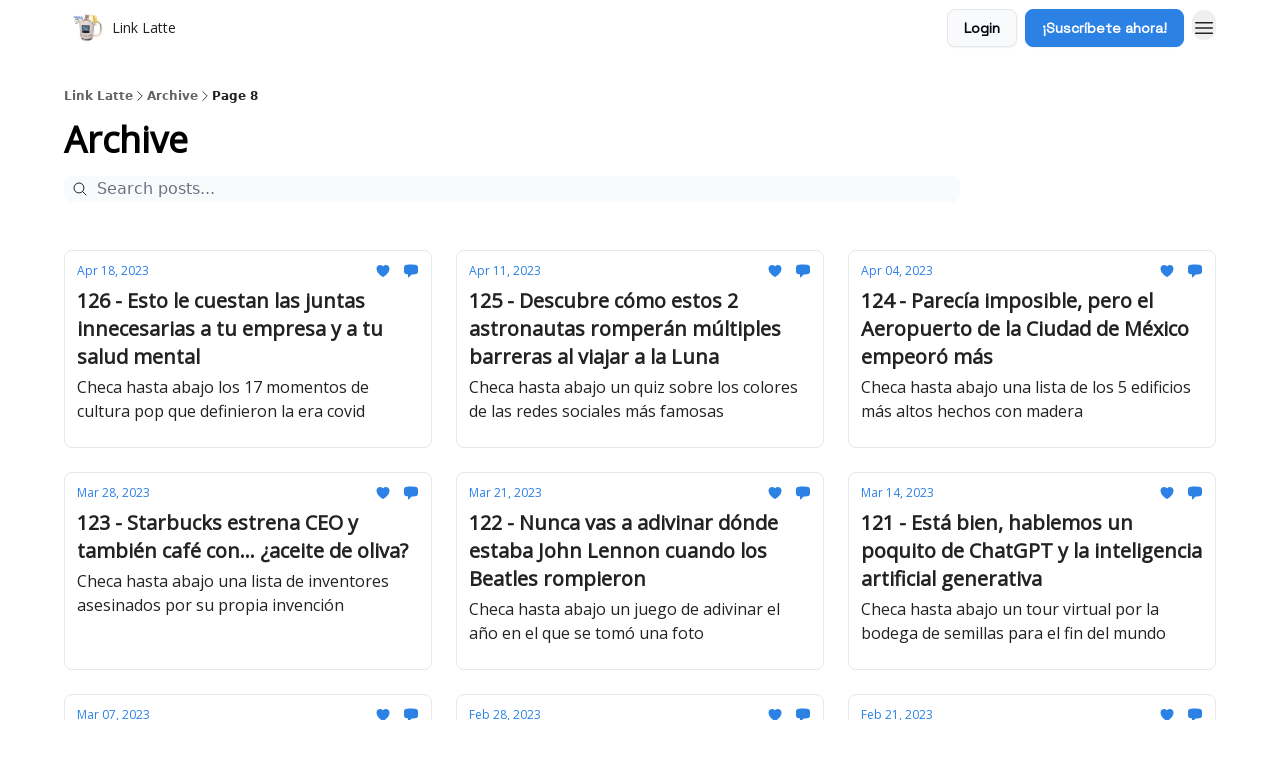

--- FILE ---
content_type: application/javascript; charset=UTF-8
request_url: https://linklatte.beehiiv.com/assets/index-BBzaG9bH.js
body_size: 23377
content:

!function(){try{var e="undefined"!=typeof window?window:"undefined"!=typeof global?global:"undefined"!=typeof globalThis?globalThis:"undefined"!=typeof self?self:{},n=(new e.Error).stack;n&&(e._sentryDebugIds=e._sentryDebugIds||{},e._sentryDebugIds[n]="24261ab6-4c7b-5262-b430-8c5bfd128abd")}catch(e){}}();
function Jr(e,t){for(var r=0;r<t.length;r++){const n=t[r];if(typeof n!="string"&&!Array.isArray(n)){for(const a in n)if(a!=="default"&&!(a in e)){const s=Object.getOwnPropertyDescriptor(n,a);s&&Object.defineProperty(e,a,s.get?s:{enumerable:!0,get:()=>n[a]})}}}return Object.freeze(Object.defineProperty(e,Symbol.toStringTag,{value:"Module"}))}var ma=typeof globalThis<"u"?globalThis:typeof window<"u"?window:typeof global<"u"?global:typeof self<"u"?self:{};function Gr(e){return e&&e.__esModule&&Object.prototype.hasOwnProperty.call(e,"default")?e.default:e}function va(e){if(e.__esModule)return e;var t=e.default;if(typeof t=="function"){var r=function n(){return this instanceof n?Reflect.construct(t,arguments,this.constructor):t.apply(this,arguments)};r.prototype=t.prototype}else r={};return Object.defineProperty(r,"__esModule",{value:!0}),Object.keys(e).forEach(function(n){var a=Object.getOwnPropertyDescriptor(e,n);Object.defineProperty(r,n,a.get?a:{enumerable:!0,get:function(){return e[n]}})}),r}var Pt={exports:{}},A={};/**
 * @license React
 * react.production.js
 *
 * Copyright (c) Meta Platforms, Inc. and affiliates.
 *
 * This source code is licensed under the MIT license found in the
 * LICENSE file in the root directory of this source tree.
 */var Qt;function Xr(){if(Qt)return A;Qt=1;var e=Symbol.for("react.transitional.element"),t=Symbol.for("react.portal"),r=Symbol.for("react.fragment"),n=Symbol.for("react.strict_mode"),a=Symbol.for("react.profiler"),s=Symbol.for("react.consumer"),i=Symbol.for("react.context"),h=Symbol.for("react.forward_ref"),c=Symbol.for("react.suspense"),m=Symbol.for("react.memo"),v=Symbol.for("react.lazy"),p=Symbol.for("react.activity"),b=Symbol.iterator;function R(l){return l===null||typeof l!="object"?null:(l=b&&l[b]||l["@@iterator"],typeof l=="function"?l:null)}var M={isMounted:function(){return!1},enqueueForceUpdate:function(){},enqueueReplaceState:function(){},enqueueSetState:function(){}},x=Object.assign,O={};function k(l,y,L){this.props=l,this.context=y,this.refs=O,this.updater=L||M}k.prototype.isReactComponent={},k.prototype.setState=function(l,y){if(typeof l!="object"&&typeof l!="function"&&l!=null)throw Error("takes an object of state variables to update or a function which returns an object of state variables.");this.updater.enqueueSetState(this,l,y,"setState")},k.prototype.forceUpdate=function(l){this.updater.enqueueForceUpdate(this,l,"forceUpdate")};function I(){}I.prototype=k.prototype;function Q(l,y,L){this.props=l,this.context=y,this.refs=O,this.updater=L||M}var ie=Q.prototype=new I;ie.constructor=Q,x(ie,k.prototype),ie.isPureReactComponent=!0;var ne=Array.isArray;function Ee(){}var d={H:null,A:null,T:null,S:null},Y=Object.prototype.hasOwnProperty;function Z(l,y,L){var T=L.ref;return{$$typeof:e,type:l,key:y,ref:T!==void 0?T:null,props:L}}function V(l,y){return Z(l.type,y,l.props)}function ae(l){return typeof l=="object"&&l!==null&&l.$$typeof===e}function ce(l){var y={"=":"=0",":":"=2"};return"$"+l.replace(/[=:]/g,function(L){return y[L]})}var de=/\/+/g;function ye(l,y){return typeof l=="object"&&l!==null&&l.key!=null?ce(""+l.key):y.toString(36)}function Re(l){switch(l.status){case"fulfilled":return l.value;case"rejected":throw l.reason;default:switch(typeof l.status=="string"?l.then(Ee,Ee):(l.status="pending",l.then(function(y){l.status==="pending"&&(l.status="fulfilled",l.value=y)},function(y){l.status==="pending"&&(l.status="rejected",l.reason=y)})),l.status){case"fulfilled":return l.value;case"rejected":throw l.reason}}throw l}function ve(l,y,L,T,U){var H=typeof l;(H==="undefined"||H==="boolean")&&(l=null);var z=!1;if(l===null)z=!0;else switch(H){case"bigint":case"string":case"number":z=!0;break;case"object":switch(l.$$typeof){case e:case t:z=!0;break;case v:return z=l._init,ve(z(l._payload),y,L,T,U)}}if(z)return U=U(l),z=T===""?"."+ye(l,0):T,ne(U)?(L="",z!=null&&(L=z.replace(de,"$&/")+"/"),ve(U,y,L,"",function(yt){return yt})):U!=null&&(ae(U)&&(U=V(U,L+(U.key==null||l&&l.key===U.key?"":(""+U.key).replace(de,"$&/")+"/")+z)),y.push(U)),1;z=0;var se=T===""?".":T+":";if(ne(l))for(var le=0;le<l.length;le++)T=l[le],H=se+ye(T,le),z+=ve(T,y,L,H,U);else if(le=R(l),typeof le=="function")for(l=le.call(l),le=0;!(T=l.next()).done;)T=T.value,H=se+ye(T,le++),z+=ve(T,y,L,H,U);else if(H==="object"){if(typeof l.then=="function")return ve(Re(l),y,L,T,U);throw y=String(l),Error("Objects are not valid as a React child (found: "+(y==="[object Object]"?"object with keys {"+Object.keys(l).join(", ")+"}":y)+"). If you meant to render a collection of children, use an array instead.")}return z}function we(l,y,L){if(l==null)return l;var T=[],U=0;return ve(l,T,"","",function(H){return y.call(L,H,U++)}),T}function ee(l){if(l._status===-1){var y=l._result;y=y(),y.then(function(L){(l._status===0||l._status===-1)&&(l._status=1,l._result=L)},function(L){(l._status===0||l._status===-1)&&(l._status=2,l._result=L)}),l._status===-1&&(l._status=0,l._result=y)}if(l._status===1)return l._result.default;throw l._result}var je=typeof reportError=="function"?reportError:function(l){if(typeof window=="object"&&typeof window.ErrorEvent=="function"){var y=new window.ErrorEvent("error",{bubbles:!0,cancelable:!0,message:typeof l=="object"&&l!==null&&typeof l.message=="string"?String(l.message):String(l),error:l});if(!window.dispatchEvent(y))return}else if(typeof process=="object"&&typeof process.emit=="function"){process.emit("uncaughtException",l);return}console.error(l)},Oe={map:we,forEach:function(l,y,L){we(l,function(){y.apply(this,arguments)},L)},count:function(l){var y=0;return we(l,function(){y++}),y},toArray:function(l){return we(l,function(y){return y})||[]},only:function(l){if(!ae(l))throw Error("React.Children.only expected to receive a single React element child.");return l}};return A.Activity=p,A.Children=Oe,A.Component=k,A.Fragment=r,A.Profiler=a,A.PureComponent=Q,A.StrictMode=n,A.Suspense=c,A.__CLIENT_INTERNALS_DO_NOT_USE_OR_WARN_USERS_THEY_CANNOT_UPGRADE=d,A.__COMPILER_RUNTIME={__proto__:null,c:function(l){return d.H.useMemoCache(l)}},A.cache=function(l){return function(){return l.apply(null,arguments)}},A.cacheSignal=function(){return null},A.cloneElement=function(l,y,L){if(l==null)throw Error("The argument must be a React element, but you passed "+l+".");var T=x({},l.props),U=l.key;if(y!=null)for(H in y.key!==void 0&&(U=""+y.key),y)!Y.call(y,H)||H==="key"||H==="__self"||H==="__source"||H==="ref"&&y.ref===void 0||(T[H]=y[H]);var H=arguments.length-2;if(H===1)T.children=L;else if(1<H){for(var z=Array(H),se=0;se<H;se++)z[se]=arguments[se+2];T.children=z}return Z(l.type,U,T)},A.createContext=function(l){return l={$$typeof:i,_currentValue:l,_currentValue2:l,_threadCount:0,Provider:null,Consumer:null},l.Provider=l,l.Consumer={$$typeof:s,_context:l},l},A.createElement=function(l,y,L){var T,U={},H=null;if(y!=null)for(T in y.key!==void 0&&(H=""+y.key),y)Y.call(y,T)&&T!=="key"&&T!=="__self"&&T!=="__source"&&(U[T]=y[T]);var z=arguments.length-2;if(z===1)U.children=L;else if(1<z){for(var se=Array(z),le=0;le<z;le++)se[le]=arguments[le+2];U.children=se}if(l&&l.defaultProps)for(T in z=l.defaultProps,z)U[T]===void 0&&(U[T]=z[T]);return Z(l,H,U)},A.createRef=function(){return{current:null}},A.forwardRef=function(l){return{$$typeof:h,render:l}},A.isValidElement=ae,A.lazy=function(l){return{$$typeof:v,_payload:{_status:-1,_result:l},_init:ee}},A.memo=function(l,y){return{$$typeof:m,type:l,compare:y===void 0?null:y}},A.startTransition=function(l){var y=d.T,L={};d.T=L;try{var T=l(),U=d.S;U!==null&&U(L,T),typeof T=="object"&&T!==null&&typeof T.then=="function"&&T.then(Ee,je)}catch(H){je(H)}finally{y!==null&&L.types!==null&&(y.types=L.types),d.T=y}},A.unstable_useCacheRefresh=function(){return d.H.useCacheRefresh()},A.use=function(l){return d.H.use(l)},A.useActionState=function(l,y,L){return d.H.useActionState(l,y,L)},A.useCallback=function(l,y){return d.H.useCallback(l,y)},A.useContext=function(l){return d.H.useContext(l)},A.useDebugValue=function(){},A.useDeferredValue=function(l,y){return d.H.useDeferredValue(l,y)},A.useEffect=function(l,y){return d.H.useEffect(l,y)},A.useEffectEvent=function(l){return d.H.useEffectEvent(l)},A.useId=function(){return d.H.useId()},A.useImperativeHandle=function(l,y,L){return d.H.useImperativeHandle(l,y,L)},A.useInsertionEffect=function(l,y){return d.H.useInsertionEffect(l,y)},A.useLayoutEffect=function(l,y){return d.H.useLayoutEffect(l,y)},A.useMemo=function(l,y){return d.H.useMemo(l,y)},A.useOptimistic=function(l,y){return d.H.useOptimistic(l,y)},A.useReducer=function(l,y,L){return d.H.useReducer(l,y,L)},A.useRef=function(l){return d.H.useRef(l)},A.useState=function(l){return d.H.useState(l)},A.useSyncExternalStore=function(l,y,L){return d.H.useSyncExternalStore(l,y,L)},A.useTransition=function(){return d.H.useTransition()},A.version="19.2.0",A}var Zt;function qr(){return Zt||(Zt=1,Pt.exports=Xr()),Pt.exports}var w=qr();const Qr=Gr(w),ga=Jr({__proto__:null,default:Qr},[w]);/**
 * @remix-run/router v1.23.2
 *
 * Copyright (c) Remix Software Inc.
 *
 * This source code is licensed under the MIT license found in the
 * LICENSE.md file in the root directory of this source tree.
 *
 * @license MIT
 */function G(){return G=Object.assign?Object.assign.bind():function(e){for(var t=1;t<arguments.length;t++){var r=arguments[t];for(var n in r)Object.prototype.hasOwnProperty.call(r,n)&&(e[n]=r[n])}return e},G.apply(this,arguments)}var re;(function(e){e.Pop="POP",e.Push="PUSH",e.Replace="REPLACE"})(re||(re={}));const er="popstate";function ya(e){e===void 0&&(e={});function t(n,a){let{pathname:s,search:i,hash:h}=n.location;return tt("",{pathname:s,search:i,hash:h},a.state&&a.state.usr||null,a.state&&a.state.key||"default")}function r(n,a){return typeof a=="string"?a:nt(a)}return en(t,r,null,e)}function F(e,t){if(e===!1||e===null||typeof e>"u")throw new Error(t)}function Be(e,t){if(!e){typeof console<"u"&&console.warn(t);try{throw new Error(t)}catch{}}}function Zr(){return Math.random().toString(36).substr(2,8)}function tr(e,t){return{usr:e.state,key:e.key,idx:t}}function tt(e,t,r,n){return r===void 0&&(r=null),G({pathname:typeof e=="string"?e:e.pathname,search:"",hash:""},typeof t=="string"?Te(t):t,{state:r,key:t&&t.key||n||Zr()})}function nt(e){let{pathname:t="/",search:r="",hash:n=""}=e;return r&&r!=="?"&&(t+=r.charAt(0)==="?"?r:"?"+r),n&&n!=="#"&&(t+=n.charAt(0)==="#"?n:"#"+n),t}function Te(e){let t={};if(e){let r=e.indexOf("#");r>=0&&(t.hash=e.substr(r),e=e.substr(0,r));let n=e.indexOf("?");n>=0&&(t.search=e.substr(n),e=e.substr(0,n)),e&&(t.pathname=e)}return t}function en(e,t,r,n){n===void 0&&(n={});let{window:a=document.defaultView,v5Compat:s=!1}=n,i=a.history,h=re.Pop,c=null,m=v();m==null&&(m=0,i.replaceState(G({},i.state,{idx:m}),""));function v(){return(i.state||{idx:null}).idx}function p(){h=re.Pop;let O=v(),k=O==null?null:O-m;m=O,c&&c({action:h,location:x.location,delta:k})}function b(O,k){h=re.Push;let I=tt(x.location,O,k);m=v()+1;let Q=tr(I,m),ie=x.createHref(I);try{i.pushState(Q,"",ie)}catch(ne){if(ne instanceof DOMException&&ne.name==="DataCloneError")throw ne;a.location.assign(ie)}s&&c&&c({action:h,location:x.location,delta:1})}function R(O,k){h=re.Replace;let I=tt(x.location,O,k);m=v();let Q=tr(I,m),ie=x.createHref(I);i.replaceState(Q,"",ie),s&&c&&c({action:h,location:x.location,delta:0})}function M(O){let k=a.location.origin!=="null"?a.location.origin:a.location.href,I=typeof O=="string"?O:nt(O);return I=I.replace(/ $/,"%20"),F(k,"No window.location.(origin|href) available to create URL for href: "+I),new URL(I,k)}let x={get action(){return h},get location(){return e(a,i)},listen(O){if(c)throw new Error("A history only accepts one active listener");return a.addEventListener(er,p),c=O,()=>{a.removeEventListener(er,p),c=null}},createHref(O){return t(a,O)},createURL:M,encodeLocation(O){let k=M(O);return{pathname:k.pathname,search:k.search,hash:k.hash}},push:b,replace:R,go(O){return i.go(O)}};return x}var K;(function(e){e.data="data",e.deferred="deferred",e.redirect="redirect",e.error="error"})(K||(K={}));const tn=new Set(["lazy","caseSensitive","path","id","index","children"]);function rn(e){return e.index===!0}function mt(e,t,r,n){return r===void 0&&(r=[]),n===void 0&&(n={}),e.map((a,s)=>{let i=[...r,String(s)],h=typeof a.id=="string"?a.id:i.join("-");if(F(a.index!==!0||!a.children,"Cannot specify children on an index route"),F(!n[h],'Found a route id collision on id "'+h+`".  Route id's must be globally unique within Data Router usages`),rn(a)){let c=G({},a,t(a),{id:h});return n[h]=c,c}else{let c=G({},a,t(a),{id:h,children:void 0});return n[h]=c,a.children&&(c.children=mt(a.children,t,i,n)),c}})}function Ne(e,t,r){return r===void 0&&(r="/"),pt(e,t,r,!1)}function pt(e,t,r,n){let a=typeof t=="string"?Te(t):t,s=at(a.pathname||"/",r);if(s==null)return null;let i=Er(e);nn(i);let h=null;for(let c=0;h==null&&c<i.length;++c){let m=mn(s);h=hn(i[c],m,n)}return h}function br(e,t){let{route:r,pathname:n,params:a}=e;return{id:r.id,pathname:n,params:a,data:t[r.id],handle:r.handle}}function Er(e,t,r,n){t===void 0&&(t=[]),r===void 0&&(r=[]),n===void 0&&(n="");let a=(s,i,h)=>{let c={relativePath:h===void 0?s.path||"":h,caseSensitive:s.caseSensitive===!0,childrenIndex:i,route:s};c.relativePath.startsWith("/")&&(F(c.relativePath.startsWith(n),'Absolute route path "'+c.relativePath+'" nested under path '+('"'+n+'" is not valid. An absolute child route path ')+"must start with the combined path of all its parent routes."),c.relativePath=c.relativePath.slice(n.length));let m=xe([n,c.relativePath]),v=r.concat(c);s.children&&s.children.length>0&&(F(s.index!==!0,"Index routes must not have child routes. Please remove "+('all child routes from route path "'+m+'".')),Er(s.children,t,v,m)),!(s.path==null&&!s.index)&&t.push({path:m,score:dn(m,s.index),routesMeta:v})};return e.forEach((s,i)=>{var h;if(s.path===""||!((h=s.path)!=null&&h.includes("?")))a(s,i);else for(let c of Rr(s.path))a(s,i,c)}),t}function Rr(e){let t=e.split("/");if(t.length===0)return[];let[r,...n]=t,a=r.endsWith("?"),s=r.replace(/\?$/,"");if(n.length===0)return a?[s,""]:[s];let i=Rr(n.join("/")),h=[];return h.push(...i.map(c=>c===""?s:[s,c].join("/"))),a&&h.push(...i),h.map(c=>e.startsWith("/")&&c===""?"/":c)}function nn(e){e.sort((t,r)=>t.score!==r.score?r.score-t.score:fn(t.routesMeta.map(n=>n.childrenIndex),r.routesMeta.map(n=>n.childrenIndex)))}const an=/^:[\w-]+$/,on=3,ln=2,sn=1,un=10,cn=-2,rr=e=>e==="*";function dn(e,t){let r=e.split("/"),n=r.length;return r.some(rr)&&(n+=cn),t&&(n+=ln),r.filter(a=>!rr(a)).reduce((a,s)=>a+(an.test(s)?on:s===""?sn:un),n)}function fn(e,t){return e.length===t.length&&e.slice(0,-1).every((n,a)=>n===t[a])?e[e.length-1]-t[t.length-1]:0}function hn(e,t,r){r===void 0&&(r=!1);let{routesMeta:n}=e,a={},s="/",i=[];for(let h=0;h<n.length;++h){let c=n[h],m=h===n.length-1,v=s==="/"?t:t.slice(s.length)||"/",p=nr({path:c.relativePath,caseSensitive:c.caseSensitive,end:m},v),b=c.route;if(!p&&m&&r&&!n[n.length-1].route.index&&(p=nr({path:c.relativePath,caseSensitive:c.caseSensitive,end:!1},v)),!p)return null;Object.assign(a,p.params),i.push({params:a,pathname:xe([s,p.pathname]),pathnameBase:bn(xe([s,p.pathnameBase])),route:b}),p.pathnameBase!=="/"&&(s=xe([s,p.pathnameBase]))}return i}function nr(e,t){typeof e=="string"&&(e={path:e,caseSensitive:!1,end:!0});let[r,n]=pn(e.path,e.caseSensitive,e.end),a=t.match(r);if(!a)return null;let s=a[0],i=s.replace(/(.)\/+$/,"$1"),h=a.slice(1);return{params:n.reduce((m,v,p)=>{let{paramName:b,isOptional:R}=v;if(b==="*"){let x=h[p]||"";i=s.slice(0,s.length-x.length).replace(/(.)\/+$/,"$1")}const M=h[p];return R&&!M?m[b]=void 0:m[b]=(M||"").replace(/%2F/g,"/"),m},{}),pathname:s,pathnameBase:i,pattern:e}}function pn(e,t,r){t===void 0&&(t=!1),r===void 0&&(r=!0),Be(e==="*"||!e.endsWith("*")||e.endsWith("/*"),'Route path "'+e+'" will be treated as if it were '+('"'+e.replace(/\*$/,"/*")+'" because the `*` character must ')+"always follow a `/` in the pattern. To get rid of this warning, "+('please change the route path to "'+e.replace(/\*$/,"/*")+'".'));let n=[],a="^"+e.replace(/\/*\*?$/,"").replace(/^\/*/,"/").replace(/[\\.*+^${}|()[\]]/g,"\\$&").replace(/\/:([\w-]+)(\?)?/g,(i,h,c)=>(n.push({paramName:h,isOptional:c!=null}),c?"/?([^\\/]+)?":"/([^\\/]+)"));return e.endsWith("*")?(n.push({paramName:"*"}),a+=e==="*"||e==="/*"?"(.*)$":"(?:\\/(.+)|\\/*)$"):r?a+="\\/*$":e!==""&&e!=="/"&&(a+="(?:(?=\\/|$))"),[new RegExp(a,t?void 0:"i"),n]}function mn(e){try{return e.split("/").map(t=>decodeURIComponent(t).replace(/\//g,"%2F")).join("/")}catch(t){return Be(!1,'The URL path "'+e+'" could not be decoded because it is is a malformed URL segment. This is probably due to a bad percent '+("encoding ("+t+").")),e}}function at(e,t){if(t==="/")return e;if(!e.toLowerCase().startsWith(t.toLowerCase()))return null;let r=t.endsWith("/")?t.length-1:t.length,n=e.charAt(r);return n&&n!=="/"?null:e.slice(r)||"/"}const vn=/^(?:[a-z][a-z0-9+.-]*:|\/\/)/i,gn=e=>vn.test(e);function yn(e,t){t===void 0&&(t="/");let{pathname:r,search:n="",hash:a=""}=typeof e=="string"?Te(e):e,s;if(r)if(gn(r))s=r;else{if(r.includes("//")){let i=r;r=r.replace(/\/\/+/g,"/"),Be(!1,"Pathnames cannot have embedded double slashes - normalizing "+(i+" -> "+r))}r.startsWith("/")?s=ar(r.substring(1),"/"):s=ar(r,t)}else s=t;return{pathname:s,search:En(n),hash:Rn(a)}}function ar(e,t){let r=t.replace(/\/+$/,"").split("/");return e.split("/").forEach(a=>{a===".."?r.length>1&&r.pop():a!=="."&&r.push(a)}),r.length>1?r.join("/"):"/"}function Dt(e,t,r,n){return"Cannot include a '"+e+"' character in a manually specified "+("`to."+t+"` field ["+JSON.stringify(n)+"].  Please separate it out to the ")+("`to."+r+"` field. Alternatively you may provide the full path as ")+'a string in <Link to="..."> and the router will parse it for you.'}function wr(e){return e.filter((t,r)=>r===0||t.route.path&&t.route.path.length>0)}function jt(e,t){let r=wr(e);return t?r.map((n,a)=>a===r.length-1?n.pathname:n.pathnameBase):r.map(n=>n.pathnameBase)}function Ot(e,t,r,n){n===void 0&&(n=!1);let a;typeof e=="string"?a=Te(e):(a=G({},e),F(!a.pathname||!a.pathname.includes("?"),Dt("?","pathname","search",a)),F(!a.pathname||!a.pathname.includes("#"),Dt("#","pathname","hash",a)),F(!a.search||!a.search.includes("#"),Dt("#","search","hash",a)));let s=e===""||a.pathname==="",i=s?"/":a.pathname,h;if(i==null)h=r;else{let p=t.length-1;if(!n&&i.startsWith("..")){let b=i.split("/");for(;b[0]==="..";)b.shift(),p-=1;a.pathname=b.join("/")}h=p>=0?t[p]:"/"}let c=yn(a,h),m=i&&i!=="/"&&i.endsWith("/"),v=(s||i===".")&&r.endsWith("/");return!c.pathname.endsWith("/")&&(m||v)&&(c.pathname+="/"),c}const xe=e=>e.join("/").replace(/\/\/+/g,"/"),bn=e=>e.replace(/\/+$/,"").replace(/^\/*/,"/"),En=e=>!e||e==="?"?"":e.startsWith("?")?e:"?"+e,Rn=e=>!e||e==="#"?"":e.startsWith("#")?e:"#"+e;class wn{constructor(t,r){this.type="DataWithResponseInit",this.data=t,this.init=r||null}}function ba(e,t){return new wn(e,typeof t=="number"?{status:t}:t)}class _t extends Error{}class Ea{constructor(t,r){this.pendingKeysSet=new Set,this.subscribers=new Set,this.deferredKeys=[],F(t&&typeof t=="object"&&!Array.isArray(t),"defer() only accepts plain objects");let n;this.abortPromise=new Promise((s,i)=>n=i),this.controller=new AbortController;let a=()=>n(new _t("Deferred data aborted"));this.unlistenAbortSignal=()=>this.controller.signal.removeEventListener("abort",a),this.controller.signal.addEventListener("abort",a),this.data=Object.entries(t).reduce((s,i)=>{let[h,c]=i;return Object.assign(s,{[h]:this.trackPromise(h,c)})},{}),this.done&&this.unlistenAbortSignal(),this.init=r}trackPromise(t,r){if(!(r instanceof Promise))return r;this.deferredKeys.push(t),this.pendingKeysSet.add(t);let n=Promise.race([r,this.abortPromise]).then(a=>this.onSettle(n,t,void 0,a),a=>this.onSettle(n,t,a));return n.catch(()=>{}),Object.defineProperty(n,"_tracked",{get:()=>!0}),n}onSettle(t,r,n,a){if(this.controller.signal.aborted&&n instanceof _t)return this.unlistenAbortSignal(),Object.defineProperty(t,"_error",{get:()=>n}),Promise.reject(n);if(this.pendingKeysSet.delete(r),this.done&&this.unlistenAbortSignal(),n===void 0&&a===void 0){let s=new Error('Deferred data for key "'+r+'" resolved/rejected with `undefined`, you must resolve/reject with a value or `null`.');return Object.defineProperty(t,"_error",{get:()=>s}),this.emit(!1,r),Promise.reject(s)}return a===void 0?(Object.defineProperty(t,"_error",{get:()=>n}),this.emit(!1,r),Promise.reject(n)):(Object.defineProperty(t,"_data",{get:()=>a}),this.emit(!1,r),a)}emit(t,r){this.subscribers.forEach(n=>n(t,r))}subscribe(t){return this.subscribers.add(t),()=>this.subscribers.delete(t)}cancel(){this.controller.abort(),this.pendingKeysSet.forEach((t,r)=>this.pendingKeysSet.delete(r)),this.emit(!0)}async resolveData(t){let r=!1;if(!this.done){let n=()=>this.cancel();t.addEventListener("abort",n),r=await new Promise(a=>{this.subscribe(s=>{t.removeEventListener("abort",n),(s||this.done)&&a(s)})})}return r}get done(){return this.pendingKeysSet.size===0}get unwrappedData(){return F(this.data!==null&&this.done,"Can only unwrap data on initialized and settled deferreds"),Object.entries(this.data).reduce((t,r)=>{let[n,a]=r;return Object.assign(t,{[n]:Dn(a)})},{})}get pendingKeys(){return Array.from(this.pendingKeysSet)}}function Pn(e){return e instanceof Promise&&e._tracked===!0}function Dn(e){if(!Pn(e))return e;if(e._error)throw e._error;return e._data}const Ra=function(t,r){r===void 0&&(r=302);let n=r;typeof n=="number"?n={status:n}:typeof n.status>"u"&&(n.status=302);let a=new Headers(n.headers);return a.set("Location",t),new Response(null,G({},n,{headers:a}))};class Ct{constructor(t,r,n,a){a===void 0&&(a=!1),this.status=t,this.statusText=r||"",this.internal=a,n instanceof Error?(this.data=n.toString(),this.error=n):this.data=n}}function rt(e){return e!=null&&typeof e.status=="number"&&typeof e.statusText=="string"&&typeof e.internal=="boolean"&&"data"in e}const Pr=["post","put","patch","delete"],xn=new Set(Pr),Sn=["get",...Pr],_n=new Set(Sn),Cn=new Set([301,302,303,307,308]),Mn=new Set([307,308]),xt={state:"idle",location:void 0,formMethod:void 0,formAction:void 0,formEncType:void 0,formData:void 0,json:void 0,text:void 0},Ln={state:"idle",data:void 0,formMethod:void 0,formAction:void 0,formEncType:void 0,formData:void 0,json:void 0,text:void 0},Qe={state:"unblocked",proceed:void 0,reset:void 0,location:void 0},At=/^(?:[a-z][a-z0-9+.-]*:|\/\/)/i,Tn=e=>({hasErrorBoundary:!!e.hasErrorBoundary}),Dr="remix-router-transitions";function wa(e){const t=e.window?e.window:typeof window<"u"?window:void 0,r=typeof t<"u"&&typeof t.document<"u"&&typeof t.document.createElement<"u",n=!r;F(e.routes.length>0,"You must provide a non-empty routes array to createRouter");let a;if(e.mapRouteProperties)a=e.mapRouteProperties;else if(e.detectErrorBoundary){let o=e.detectErrorBoundary;a=u=>({hasErrorBoundary:o(u)})}else a=Tn;let s={},i=mt(e.routes,a,void 0,s),h,c=e.basename||"/",m=e.dataStrategy||Un,v=e.patchRoutesOnNavigation,p=G({v7_fetcherPersist:!1,v7_normalizeFormMethod:!1,v7_partialHydration:!1,v7_prependBasename:!1,v7_relativeSplatPath:!1,v7_skipActionErrorRevalidation:!1},e.future),b=null,R=new Set,M=null,x=null,O=null,k=e.hydrationData!=null,I=Ne(i,e.history.location,c),Q=!1,ie=null;if(I==null&&!v){let o=fe(404,{pathname:e.history.location.pathname}),{matches:u,route:f}=mr(i);I=u,ie={[f.id]:o}}I&&!e.hydrationData&&ut(I,i,e.history.location.pathname).active&&(I=null);let ne;if(I)if(I.some(o=>o.route.lazy))ne=!1;else if(!I.some(o=>o.route.loader))ne=!0;else if(p.v7_partialHydration){let o=e.hydrationData?e.hydrationData.loaderData:null,u=e.hydrationData?e.hydrationData.errors:null;if(u){let f=I.findIndex(g=>u[g.route.id]!==void 0);ne=I.slice(0,f+1).every(g=>!Lt(g.route,o,u))}else ne=I.every(f=>!Lt(f.route,o,u))}else ne=e.hydrationData!=null;else if(ne=!1,I=[],p.v7_partialHydration){let o=ut(null,i,e.history.location.pathname);o.active&&o.matches&&(Q=!0,I=o.matches)}let Ee,d={historyAction:e.history.action,location:e.history.location,matches:I,initialized:ne,navigation:xt,restoreScrollPosition:e.hydrationData!=null?!1:null,preventScrollReset:!1,revalidation:"idle",loaderData:e.hydrationData&&e.hydrationData.loaderData||{},actionData:e.hydrationData&&e.hydrationData.actionData||null,errors:e.hydrationData&&e.hydrationData.errors||ie,fetchers:new Map,blockers:new Map},Y=re.Pop,Z=!1,V,ae=!1,ce=new Map,de=null,ye=!1,Re=!1,ve=[],we=new Set,ee=new Map,je=0,Oe=-1,l=new Map,y=new Set,L=new Map,T=new Map,U=new Set,H=new Map,z=new Map,se;function le(){if(b=e.history.listen(o=>{let{action:u,location:f,delta:g}=o;if(se){se(),se=void 0;return}Be(z.size===0||g!=null,"You are trying to use a blocker on a POP navigation to a location that was not created by @remix-run/router. This will fail silently in production. This can happen if you are navigating outside the router via `window.history.pushState`/`window.location.hash` instead of using router navigation APIs.  This can also happen if you are using createHashRouter and the user manually changes the URL.");let E=Jt({currentLocation:d.location,nextLocation:f,historyAction:u});if(E&&g!=null){let C=new Promise(j=>{se=j});e.history.go(g*-1),st(E,{state:"blocked",location:f,proceed(){st(E,{state:"proceeding",proceed:void 0,reset:void 0,location:f}),C.then(()=>e.history.go(g))},reset(){let j=new Map(d.blockers);j.set(E,Qe),ue({blockers:j})}});return}return Ae(u,f)}),r){Gn(t,ce);let o=()=>Xn(t,ce);t.addEventListener("pagehide",o),de=()=>t.removeEventListener("pagehide",o)}return d.initialized||Ae(re.Pop,d.location,{initialHydration:!0}),Ee}function yt(){b&&b(),de&&de(),R.clear(),V&&V.abort(),d.fetchers.forEach((o,u)=>lt(u)),d.blockers.forEach((o,u)=>Vt(u))}function Or(o){return R.add(o),()=>R.delete(o)}function ue(o,u){u===void 0&&(u={}),d=G({},d,o);let f=[],g=[];p.v7_fetcherPersist&&d.fetchers.forEach((E,C)=>{E.state==="idle"&&(U.has(C)?g.push(C):f.push(C))}),U.forEach(E=>{!d.fetchers.has(E)&&!ee.has(E)&&g.push(E)}),[...R].forEach(E=>E(d,{deletedFetchers:g,viewTransitionOpts:u.viewTransitionOpts,flushSync:u.flushSync===!0})),p.v7_fetcherPersist?(f.forEach(E=>d.fetchers.delete(E)),g.forEach(E=>lt(E))):g.forEach(E=>U.delete(E))}function ze(o,u,f){var g,E;let{flushSync:C}=f===void 0?{}:f,j=d.actionData!=null&&d.navigation.formMethod!=null&&ge(d.navigation.formMethod)&&d.navigation.state==="loading"&&((g=o.state)==null?void 0:g._isRedirect)!==!0,D;u.actionData?Object.keys(u.actionData).length>0?D=u.actionData:D=null:j?D=d.actionData:D=null;let S=u.loaderData?hr(d.loaderData,u.loaderData,u.matches||[],u.errors):d.loaderData,P=d.blockers;P.size>0&&(P=new Map(P),P.forEach((B,oe)=>P.set(oe,Qe)));let _=Z===!0||d.navigation.formMethod!=null&&ge(d.navigation.formMethod)&&((E=o.state)==null?void 0:E._isRedirect)!==!0;h&&(i=h,h=void 0),ye||Y===re.Pop||(Y===re.Push?e.history.push(o,o.state):Y===re.Replace&&e.history.replace(o,o.state));let N;if(Y===re.Pop){let B=ce.get(d.location.pathname);B&&B.has(o.pathname)?N={currentLocation:d.location,nextLocation:o}:ce.has(o.pathname)&&(N={currentLocation:o,nextLocation:d.location})}else if(ae){let B=ce.get(d.location.pathname);B?B.add(o.pathname):(B=new Set([o.pathname]),ce.set(d.location.pathname,B)),N={currentLocation:d.location,nextLocation:o}}ue(G({},u,{actionData:D,loaderData:S,historyAction:Y,location:o,initialized:!0,navigation:xt,revalidation:"idle",restoreScrollPosition:Xt(o,u.matches||d.matches),preventScrollReset:_,blockers:P}),{viewTransitionOpts:N,flushSync:C===!0}),Y=re.Pop,Z=!1,ae=!1,ye=!1,Re=!1,ve=[]}async function Bt(o,u){if(typeof o=="number"){e.history.go(o);return}let f=Mt(d.location,d.matches,c,p.v7_prependBasename,o,p.v7_relativeSplatPath,u?.fromRouteId,u?.relative),{path:g,submission:E,error:C}=or(p.v7_normalizeFormMethod,!1,f,u),j=d.location,D=tt(d.location,g,u&&u.state);D=G({},D,e.history.encodeLocation(D));let S=u&&u.replace!=null?u.replace:void 0,P=re.Push;S===!0?P=re.Replace:S===!1||E!=null&&ge(E.formMethod)&&E.formAction===d.location.pathname+d.location.search&&(P=re.Replace);let _=u&&"preventScrollReset"in u?u.preventScrollReset===!0:void 0,N=(u&&u.flushSync)===!0,B=Jt({currentLocation:j,nextLocation:D,historyAction:P});if(B){st(B,{state:"blocked",location:D,proceed(){st(B,{state:"proceeding",proceed:void 0,reset:void 0,location:D}),Bt(o,u)},reset(){let oe=new Map(d.blockers);oe.set(B,Qe),ue({blockers:oe})}});return}return await Ae(P,D,{submission:E,pendingError:C,preventScrollReset:_,replace:u&&u.replace,enableViewTransition:u&&u.viewTransition,flushSync:N})}function Ar(){if(bt(),ue({revalidation:"loading"}),d.navigation.state!=="submitting"){if(d.navigation.state==="idle"){Ae(d.historyAction,d.location,{startUninterruptedRevalidation:!0});return}Ae(Y||d.historyAction,d.navigation.location,{overrideNavigation:d.navigation,enableViewTransition:ae===!0})}}async function Ae(o,u,f){V&&V.abort(),V=null,Y=o,ye=(f&&f.startUninterruptedRevalidation)===!0,Wr(d.location,d.matches),Z=(f&&f.preventScrollReset)===!0,ae=(f&&f.enableViewTransition)===!0;let g=h||i,E=f&&f.overrideNavigation,C=f!=null&&f.initialHydration&&d.matches&&d.matches.length>0&&!Q?d.matches:Ne(g,u,c),j=(f&&f.flushSync)===!0;if(C&&d.initialized&&!Re&&zn(d.location,u)&&!(f&&f.submission&&ge(f.submission.formMethod))){ze(u,{matches:C},{flushSync:j});return}let D=ut(C,g,u.pathname);if(D.active&&D.matches&&(C=D.matches),!C){let{error:J,notFoundMatches:W,route:X}=Et(u.pathname);ze(u,{matches:W,loaderData:{},errors:{[X.id]:J}},{flushSync:j});return}V=new AbortController;let S=Ke(e.history,u,V.signal,f&&f.submission),P;if(f&&f.pendingError)P=[Fe(C).route.id,{type:K.error,error:f.pendingError}];else if(f&&f.submission&&ge(f.submission.formMethod)){let J=await Ur(S,u,f.submission,C,D.active,{replace:f.replace,flushSync:j});if(J.shortCircuited)return;if(J.pendingActionResult){let[W,X]=J.pendingActionResult;if(he(X)&&rt(X.error)&&X.error.status===404){V=null,ze(u,{matches:J.matches,loaderData:{},errors:{[W]:X.error}});return}}C=J.matches||C,P=J.pendingActionResult,E=St(u,f.submission),j=!1,D.active=!1,S=Ke(e.history,S.url,S.signal)}let{shortCircuited:_,matches:N,loaderData:B,errors:oe}=await Ir(S,u,C,D.active,E,f&&f.submission,f&&f.fetcherSubmission,f&&f.replace,f&&f.initialHydration===!0,j,P);_||(V=null,ze(u,G({matches:N||C},pr(P),{loaderData:B,errors:oe})))}async function Ur(o,u,f,g,E,C){C===void 0&&(C={}),bt();let j=Vn(u,f);if(ue({navigation:j},{flushSync:C.flushSync===!0}),E){let P=await ct(g,u.pathname,o.signal);if(P.type==="aborted")return{shortCircuited:!0};if(P.type==="error"){let _=Fe(P.partialMatches).route.id;return{matches:P.partialMatches,pendingActionResult:[_,{type:K.error,error:P.error}]}}else if(P.matches)g=P.matches;else{let{notFoundMatches:_,error:N,route:B}=Et(u.pathname);return{matches:_,pendingActionResult:[B.id,{type:K.error,error:N}]}}}let D,S=et(g,u);if(!S.route.action&&!S.route.lazy)D={type:K.error,error:fe(405,{method:o.method,pathname:u.pathname,routeId:S.route.id})};else if(D=(await Je("action",d,o,[S],g,null))[S.route.id],o.signal.aborted)return{shortCircuited:!0};if(He(D)){let P;return C&&C.replace!=null?P=C.replace:P=cr(D.response.headers.get("Location"),new URL(o.url),c,e.history)===d.location.pathname+d.location.search,await Ue(o,D,!0,{submission:f,replace:P}),{shortCircuited:!0}}if(Le(D))throw fe(400,{type:"defer-action"});if(he(D)){let P=Fe(g,S.route.id);return(C&&C.replace)!==!0&&(Y=re.Push),{matches:g,pendingActionResult:[P.route.id,D]}}return{matches:g,pendingActionResult:[S.route.id,D]}}async function Ir(o,u,f,g,E,C,j,D,S,P,_){let N=E||St(u,C),B=C||j||gr(N),oe=!ye&&(!p.v7_partialHydration||!S);if(g){if(oe){let q=zt(_);ue(G({navigation:N},q!==void 0?{actionData:q}:{}),{flushSync:P})}let $=await ct(f,u.pathname,o.signal);if($.type==="aborted")return{shortCircuited:!0};if($.type==="error"){let q=Fe($.partialMatches).route.id;return{matches:$.partialMatches,loaderData:{},errors:{[q]:$.error}}}else if($.matches)f=$.matches;else{let{error:q,notFoundMatches:$e,route:qe}=Et(u.pathname);return{matches:$e,loaderData:{},errors:{[qe.id]:q}}}}let J=h||i,[W,X]=lr(e.history,d,f,B,u,p.v7_partialHydration&&S===!0,p.v7_skipActionErrorRevalidation,Re,ve,we,U,L,y,J,c,_);if(Rt($=>!(f&&f.some(q=>q.route.id===$))||W&&W.some(q=>q.route.id===$)),Oe=++je,W.length===0&&X.length===0){let $=Kt();return ze(u,G({matches:f,loaderData:{},errors:_&&he(_[1])?{[_[0]]:_[1].error}:null},pr(_),$?{fetchers:new Map(d.fetchers)}:{}),{flushSync:P}),{shortCircuited:!0}}if(oe){let $={};if(!g){$.navigation=N;let q=zt(_);q!==void 0&&($.actionData=q)}X.length>0&&($.fetchers=Nr(X)),ue($,{flushSync:P})}X.forEach($=>{Ce($.key),$.controller&&ee.set($.key,$.controller)});let ke=()=>X.forEach($=>Ce($.key));V&&V.signal.addEventListener("abort",ke);let{loaderResults:Ge,fetcherResults:De}=await kt(d,f,W,X,o);if(o.signal.aborted)return{shortCircuited:!0};V&&V.signal.removeEventListener("abort",ke),X.forEach($=>ee.delete($.key));let be=ht(Ge);if(be)return await Ue(o,be.result,!0,{replace:D}),{shortCircuited:!0};if(be=ht(De),be)return y.add(be.key),await Ue(o,be.result,!0,{replace:D}),{shortCircuited:!0};let{loaderData:wt,errors:Xe}=fr(d,f,Ge,_,X,De,H);H.forEach(($,q)=>{$.subscribe($e=>{($e||$.done)&&H.delete(q)})}),p.v7_partialHydration&&S&&d.errors&&(Xe=G({},d.errors,Xe));let Ie=Kt(),dt=Yt(Oe),ft=Ie||dt||X.length>0;return G({matches:f,loaderData:wt,errors:Xe},ft?{fetchers:new Map(d.fetchers)}:{})}function zt(o){if(o&&!he(o[1]))return{[o[0]]:o[1].data};if(d.actionData)return Object.keys(d.actionData).length===0?null:d.actionData}function Nr(o){return o.forEach(u=>{let f=d.fetchers.get(u.key),g=Ze(void 0,f?f.data:void 0);d.fetchers.set(u.key,g)}),new Map(d.fetchers)}function Fr(o,u,f,g){if(n)throw new Error("router.fetch() was called during the server render, but it shouldn't be. You are likely calling a useFetcher() method in the body of your component. Try moving it to a useEffect or a callback.");Ce(o);let E=(g&&g.flushSync)===!0,C=h||i,j=Mt(d.location,d.matches,c,p.v7_prependBasename,f,p.v7_relativeSplatPath,u,g?.relative),D=Ne(C,j,c),S=ut(D,C,j);if(S.active&&S.matches&&(D=S.matches),!D){Pe(o,u,fe(404,{pathname:j}),{flushSync:E});return}let{path:P,submission:_,error:N}=or(p.v7_normalizeFormMethod,!0,j,g);if(N){Pe(o,u,N,{flushSync:E});return}let B=et(D,P),oe=(g&&g.preventScrollReset)===!0;if(_&&ge(_.formMethod)){Hr(o,u,P,B,D,S.active,E,oe,_);return}L.set(o,{routeId:u,path:P}),Br(o,u,P,B,D,S.active,E,oe,_)}async function Hr(o,u,f,g,E,C,j,D,S){bt(),L.delete(o);function P(te){if(!te.route.action&&!te.route.lazy){let We=fe(405,{method:S.formMethod,pathname:f,routeId:u});return Pe(o,u,We,{flushSync:j}),!0}return!1}if(!C&&P(g))return;let _=d.fetchers.get(o);_e(o,Jn(S,_),{flushSync:j});let N=new AbortController,B=Ke(e.history,f,N.signal,S);if(C){let te=await ct(E,new URL(B.url).pathname,B.signal,o);if(te.type==="aborted")return;if(te.type==="error"){Pe(o,u,te.error,{flushSync:j});return}else if(te.matches){if(E=te.matches,g=et(E,f),P(g))return}else{Pe(o,u,fe(404,{pathname:f}),{flushSync:j});return}}ee.set(o,N);let oe=je,W=(await Je("action",d,B,[g],E,o))[g.route.id];if(B.signal.aborted){ee.get(o)===N&&ee.delete(o);return}if(p.v7_fetcherPersist&&U.has(o)){if(He(W)||he(W)){_e(o,Me(void 0));return}}else{if(He(W))if(ee.delete(o),Oe>oe){_e(o,Me(void 0));return}else return y.add(o),_e(o,Ze(S)),Ue(B,W,!1,{fetcherSubmission:S,preventScrollReset:D});if(he(W)){Pe(o,u,W.error);return}}if(Le(W))throw fe(400,{type:"defer-action"});let X=d.navigation.location||d.location,ke=Ke(e.history,X,N.signal),Ge=h||i,De=d.navigation.state!=="idle"?Ne(Ge,d.navigation.location,c):d.matches;F(De,"Didn't find any matches after fetcher action");let be=++je;l.set(o,be);let wt=Ze(S,W.data);d.fetchers.set(o,wt);let[Xe,Ie]=lr(e.history,d,De,S,X,!1,p.v7_skipActionErrorRevalidation,Re,ve,we,U,L,y,Ge,c,[g.route.id,W]);Ie.filter(te=>te.key!==o).forEach(te=>{let We=te.key,qt=d.fetchers.get(We),Vr=Ze(void 0,qt?qt.data:void 0);d.fetchers.set(We,Vr),Ce(We),te.controller&&ee.set(We,te.controller)}),ue({fetchers:new Map(d.fetchers)});let dt=()=>Ie.forEach(te=>Ce(te.key));N.signal.addEventListener("abort",dt);let{loaderResults:ft,fetcherResults:$}=await kt(d,De,Xe,Ie,ke);if(N.signal.aborted)return;N.signal.removeEventListener("abort",dt),l.delete(o),ee.delete(o),Ie.forEach(te=>ee.delete(te.key));let q=ht(ft);if(q)return Ue(ke,q.result,!1,{preventScrollReset:D});if(q=ht($),q)return y.add(q.key),Ue(ke,q.result,!1,{preventScrollReset:D});let{loaderData:$e,errors:qe}=fr(d,De,ft,void 0,Ie,$,H);if(d.fetchers.has(o)){let te=Me(W.data);d.fetchers.set(o,te)}Yt(be),d.navigation.state==="loading"&&be>Oe?(F(Y,"Expected pending action"),V&&V.abort(),ze(d.navigation.location,{matches:De,loaderData:$e,errors:qe,fetchers:new Map(d.fetchers)})):(ue({errors:qe,loaderData:hr(d.loaderData,$e,De,qe),fetchers:new Map(d.fetchers)}),Re=!1)}async function Br(o,u,f,g,E,C,j,D,S){let P=d.fetchers.get(o);_e(o,Ze(S,P?P.data:void 0),{flushSync:j});let _=new AbortController,N=Ke(e.history,f,_.signal);if(C){let W=await ct(E,new URL(N.url).pathname,N.signal,o);if(W.type==="aborted")return;if(W.type==="error"){Pe(o,u,W.error,{flushSync:j});return}else if(W.matches)E=W.matches,g=et(E,f);else{Pe(o,u,fe(404,{pathname:f}),{flushSync:j});return}}ee.set(o,_);let B=je,J=(await Je("loader",d,N,[g],E,o))[g.route.id];if(Le(J)&&(J=await Ut(J,N.signal,!0)||J),ee.get(o)===_&&ee.delete(o),!N.signal.aborted){if(U.has(o)){_e(o,Me(void 0));return}if(He(J))if(Oe>B){_e(o,Me(void 0));return}else{y.add(o),await Ue(N,J,!1,{preventScrollReset:D});return}if(he(J)){Pe(o,u,J.error);return}F(!Le(J),"Unhandled fetcher deferred data"),_e(o,Me(J.data))}}async function Ue(o,u,f,g){let{submission:E,fetcherSubmission:C,preventScrollReset:j,replace:D}=g===void 0?{}:g;u.response.headers.has("X-Remix-Revalidate")&&(Re=!0);let S=u.response.headers.get("Location");F(S,"Expected a Location header on the redirect Response"),S=cr(S,new URL(o.url),c,e.history);let P=tt(d.location,S,{_isRedirect:!0});if(r){let W=!1;if(u.response.headers.has("X-Remix-Reload-Document"))W=!0;else if(At.test(S)){const X=e.history.createURL(S);W=X.origin!==t.location.origin||at(X.pathname,c)==null}if(W){D?t.location.replace(S):t.location.assign(S);return}}V=null;let _=D===!0||u.response.headers.has("X-Remix-Replace")?re.Replace:re.Push,{formMethod:N,formAction:B,formEncType:oe}=d.navigation;!E&&!C&&N&&B&&oe&&(E=gr(d.navigation));let J=E||C;if(Mn.has(u.response.status)&&J&&ge(J.formMethod))await Ae(_,P,{submission:G({},J,{formAction:S}),preventScrollReset:j||Z,enableViewTransition:f?ae:void 0});else{let W=St(P,E);await Ae(_,P,{overrideNavigation:W,fetcherSubmission:C,preventScrollReset:j||Z,enableViewTransition:f?ae:void 0})}}async function Je(o,u,f,g,E,C){let j,D={};try{j=await In(m,o,u,f,g,E,C,s,a)}catch(S){return g.forEach(P=>{D[P.route.id]={type:K.error,error:S}}),D}for(let[S,P]of Object.entries(j))if(kn(P)){let _=P.result;D[S]={type:K.redirect,response:Hn(_,f,S,E,c,p.v7_relativeSplatPath)}}else D[S]=await Fn(P);return D}async function kt(o,u,f,g,E){let C=o.matches,j=Je("loader",o,E,f,u,null),D=Promise.all(g.map(async _=>{if(_.matches&&_.match&&_.controller){let B=(await Je("loader",o,Ke(e.history,_.path,_.controller.signal),[_.match],_.matches,_.key))[_.match.route.id];return{[_.key]:B}}else return Promise.resolve({[_.key]:{type:K.error,error:fe(404,{pathname:_.path})}})})),S=await j,P=(await D).reduce((_,N)=>Object.assign(_,N),{});return await Promise.all([Kn(u,S,E.signal,C,o.loaderData),Yn(u,P,g)]),{loaderResults:S,fetcherResults:P}}function bt(){Re=!0,ve.push(...Rt()),L.forEach((o,u)=>{ee.has(u)&&we.add(u),Ce(u)})}function _e(o,u,f){f===void 0&&(f={}),d.fetchers.set(o,u),ue({fetchers:new Map(d.fetchers)},{flushSync:(f&&f.flushSync)===!0})}function Pe(o,u,f,g){g===void 0&&(g={});let E=Fe(d.matches,u);lt(o),ue({errors:{[E.route.id]:f},fetchers:new Map(d.fetchers)},{flushSync:(g&&g.flushSync)===!0})}function $t(o){return T.set(o,(T.get(o)||0)+1),U.has(o)&&U.delete(o),d.fetchers.get(o)||Ln}function lt(o){let u=d.fetchers.get(o);ee.has(o)&&!(u&&u.state==="loading"&&l.has(o))&&Ce(o),L.delete(o),l.delete(o),y.delete(o),p.v7_fetcherPersist&&U.delete(o),we.delete(o),d.fetchers.delete(o)}function zr(o){let u=(T.get(o)||0)-1;u<=0?(T.delete(o),U.add(o),p.v7_fetcherPersist||lt(o)):T.set(o,u),ue({fetchers:new Map(d.fetchers)})}function Ce(o){let u=ee.get(o);u&&(u.abort(),ee.delete(o))}function Wt(o){for(let u of o){let f=$t(u),g=Me(f.data);d.fetchers.set(u,g)}}function Kt(){let o=[],u=!1;for(let f of y){let g=d.fetchers.get(f);F(g,"Expected fetcher: "+f),g.state==="loading"&&(y.delete(f),o.push(f),u=!0)}return Wt(o),u}function Yt(o){let u=[];for(let[f,g]of l)if(g<o){let E=d.fetchers.get(f);F(E,"Expected fetcher: "+f),E.state==="loading"&&(Ce(f),l.delete(f),u.push(f))}return Wt(u),u.length>0}function kr(o,u){let f=d.blockers.get(o)||Qe;return z.get(o)!==u&&z.set(o,u),f}function Vt(o){d.blockers.delete(o),z.delete(o)}function st(o,u){let f=d.blockers.get(o)||Qe;F(f.state==="unblocked"&&u.state==="blocked"||f.state==="blocked"&&u.state==="blocked"||f.state==="blocked"&&u.state==="proceeding"||f.state==="blocked"&&u.state==="unblocked"||f.state==="proceeding"&&u.state==="unblocked","Invalid blocker state transition: "+f.state+" -> "+u.state);let g=new Map(d.blockers);g.set(o,u),ue({blockers:g})}function Jt(o){let{currentLocation:u,nextLocation:f,historyAction:g}=o;if(z.size===0)return;z.size>1&&Be(!1,"A router only supports one blocker at a time");let E=Array.from(z.entries()),[C,j]=E[E.length-1],D=d.blockers.get(C);if(!(D&&D.state==="proceeding")&&j({currentLocation:u,nextLocation:f,historyAction:g}))return C}function Et(o){let u=fe(404,{pathname:o}),f=h||i,{matches:g,route:E}=mr(f);return Rt(),{notFoundMatches:g,route:E,error:u}}function Rt(o){let u=[];return H.forEach((f,g)=>{(!o||o(g))&&(f.cancel(),u.push(g),H.delete(g))}),u}function $r(o,u,f){if(M=o,O=u,x=f||null,!k&&d.navigation===xt){k=!0;let g=Xt(d.location,d.matches);g!=null&&ue({restoreScrollPosition:g})}return()=>{M=null,O=null,x=null}}function Gt(o,u){return x&&x(o,u.map(g=>br(g,d.loaderData)))||o.key}function Wr(o,u){if(M&&O){let f=Gt(o,u);M[f]=O()}}function Xt(o,u){if(M){let f=Gt(o,u),g=M[f];if(typeof g=="number")return g}return null}function ut(o,u,f){if(v)if(o){if(Object.keys(o[0].params).length>0)return{active:!0,matches:pt(u,f,c,!0)}}else return{active:!0,matches:pt(u,f,c,!0)||[]};return{active:!1,matches:null}}async function ct(o,u,f,g){if(!v)return{type:"success",matches:o};let E=o;for(;;){let C=h==null,j=h||i,D=s;try{await v({signal:f,path:u,matches:E,fetcherKey:g,patch:(_,N)=>{f.aborted||ur(_,N,j,D,a)}})}catch(_){return{type:"error",error:_,partialMatches:E}}finally{C&&!f.aborted&&(i=[...i])}if(f.aborted)return{type:"aborted"};let S=Ne(j,u,c);if(S)return{type:"success",matches:S};let P=pt(j,u,c,!0);if(!P||E.length===P.length&&E.every((_,N)=>_.route.id===P[N].route.id))return{type:"success",matches:null};E=P}}function Kr(o){s={},h=mt(o,a,void 0,s)}function Yr(o,u){let f=h==null;ur(o,u,h||i,s,a),f&&(i=[...i],ue({}))}return Ee={get basename(){return c},get future(){return p},get state(){return d},get routes(){return i},get window(){return t},initialize:le,subscribe:Or,enableScrollRestoration:$r,navigate:Bt,fetch:Fr,revalidate:Ar,createHref:o=>e.history.createHref(o),encodeLocation:o=>e.history.encodeLocation(o),getFetcher:$t,deleteFetcher:zr,dispose:yt,getBlocker:kr,deleteBlocker:Vt,patchRoutes:Yr,_internalFetchControllers:ee,_internalActiveDeferreds:H,_internalSetRoutes:Kr},Ee}function jn(e){return e!=null&&("formData"in e&&e.formData!=null||"body"in e&&e.body!==void 0)}function Mt(e,t,r,n,a,s,i,h){let c,m;if(i){c=[];for(let p of t)if(c.push(p),p.route.id===i){m=p;break}}else c=t,m=t[t.length-1];let v=Ot(a||".",jt(c,s),at(e.pathname,r)||e.pathname,h==="path");if(a==null&&(v.search=e.search,v.hash=e.hash),(a==null||a===""||a===".")&&m){let p=It(v.search);if(m.route.index&&!p)v.search=v.search?v.search.replace(/^\?/,"?index&"):"?index";else if(!m.route.index&&p){let b=new URLSearchParams(v.search),R=b.getAll("index");b.delete("index"),R.filter(x=>x).forEach(x=>b.append("index",x));let M=b.toString();v.search=M?"?"+M:""}}return n&&r!=="/"&&(v.pathname=v.pathname==="/"?r:xe([r,v.pathname])),nt(v)}function or(e,t,r,n){if(!n||!jn(n))return{path:r};if(n.formMethod&&!Wn(n.formMethod))return{path:r,error:fe(405,{method:n.formMethod})};let a=()=>({path:r,error:fe(400,{type:"invalid-body"})}),s=n.formMethod||"get",i=e?s.toUpperCase():s.toLowerCase(),h=_r(r);if(n.body!==void 0){if(n.formEncType==="text/plain"){if(!ge(i))return a();let b=typeof n.body=="string"?n.body:n.body instanceof FormData||n.body instanceof URLSearchParams?Array.from(n.body.entries()).reduce((R,M)=>{let[x,O]=M;return""+R+x+"="+O+`
`},""):String(n.body);return{path:r,submission:{formMethod:i,formAction:h,formEncType:n.formEncType,formData:void 0,json:void 0,text:b}}}else if(n.formEncType==="application/json"){if(!ge(i))return a();try{let b=typeof n.body=="string"?JSON.parse(n.body):n.body;return{path:r,submission:{formMethod:i,formAction:h,formEncType:n.formEncType,formData:void 0,json:b,text:void 0}}}catch{return a()}}}F(typeof FormData=="function","FormData is not available in this environment");let c,m;if(n.formData)c=Tt(n.formData),m=n.formData;else if(n.body instanceof FormData)c=Tt(n.body),m=n.body;else if(n.body instanceof URLSearchParams)c=n.body,m=dr(c);else if(n.body==null)c=new URLSearchParams,m=new FormData;else try{c=new URLSearchParams(n.body),m=dr(c)}catch{return a()}let v={formMethod:i,formAction:h,formEncType:n&&n.formEncType||"application/x-www-form-urlencoded",formData:m,json:void 0,text:void 0};if(ge(v.formMethod))return{path:r,submission:v};let p=Te(r);return t&&p.search&&It(p.search)&&c.append("index",""),p.search="?"+c,{path:nt(p),submission:v}}function ir(e,t,r){r===void 0&&(r=!1);let n=e.findIndex(a=>a.route.id===t);return n>=0?e.slice(0,r?n+1:n):e}function lr(e,t,r,n,a,s,i,h,c,m,v,p,b,R,M,x){let O=x?he(x[1])?x[1].error:x[1].data:void 0,k=e.createURL(t.location),I=e.createURL(a),Q=r;s&&t.errors?Q=ir(r,Object.keys(t.errors)[0],!0):x&&he(x[1])&&(Q=ir(r,x[0]));let ie=x?x[1].statusCode:void 0,ne=i&&ie&&ie>=400,Ee=Q.filter((Y,Z)=>{let{route:V}=Y;if(V.lazy)return!0;if(V.loader==null)return!1;if(s)return Lt(V,t.loaderData,t.errors);if(On(t.loaderData,t.matches[Z],Y)||c.some(de=>de===Y.route.id))return!0;let ae=t.matches[Z],ce=Y;return sr(Y,G({currentUrl:k,currentParams:ae.params,nextUrl:I,nextParams:ce.params},n,{actionResult:O,actionStatus:ie,defaultShouldRevalidate:ne?!1:h||k.pathname+k.search===I.pathname+I.search||k.search!==I.search||xr(ae,ce)}))}),d=[];return p.forEach((Y,Z)=>{if(s||!r.some(ye=>ye.route.id===Y.routeId)||v.has(Z))return;let V=Ne(R,Y.path,M);if(!V){d.push({key:Z,routeId:Y.routeId,path:Y.path,matches:null,match:null,controller:null});return}let ae=t.fetchers.get(Z),ce=et(V,Y.path),de=!1;b.has(Z)?de=!1:m.has(Z)?(m.delete(Z),de=!0):ae&&ae.state!=="idle"&&ae.data===void 0?de=h:de=sr(ce,G({currentUrl:k,currentParams:t.matches[t.matches.length-1].params,nextUrl:I,nextParams:r[r.length-1].params},n,{actionResult:O,actionStatus:ie,defaultShouldRevalidate:ne?!1:h})),de&&d.push({key:Z,routeId:Y.routeId,path:Y.path,matches:V,match:ce,controller:new AbortController})}),[Ee,d]}function Lt(e,t,r){if(e.lazy)return!0;if(!e.loader)return!1;let n=t!=null&&t[e.id]!==void 0,a=r!=null&&r[e.id]!==void 0;return!n&&a?!1:typeof e.loader=="function"&&e.loader.hydrate===!0?!0:!n&&!a}function On(e,t,r){let n=!t||r.route.id!==t.route.id,a=e[r.route.id]===void 0;return n||a}function xr(e,t){let r=e.route.path;return e.pathname!==t.pathname||r!=null&&r.endsWith("*")&&e.params["*"]!==t.params["*"]}function sr(e,t){if(e.route.shouldRevalidate){let r=e.route.shouldRevalidate(t);if(typeof r=="boolean")return r}return t.defaultShouldRevalidate}function ur(e,t,r,n,a){var s;let i;if(e){let m=n[e];F(m,"No route found to patch children into: routeId = "+e),m.children||(m.children=[]),i=m.children}else i=r;let h=t.filter(m=>!i.some(v=>Sr(m,v))),c=mt(h,a,[e||"_","patch",String(((s=i)==null?void 0:s.length)||"0")],n);i.push(...c)}function Sr(e,t){return"id"in e&&"id"in t&&e.id===t.id?!0:e.index===t.index&&e.path===t.path&&e.caseSensitive===t.caseSensitive?(!e.children||e.children.length===0)&&(!t.children||t.children.length===0)?!0:e.children.every((r,n)=>{var a;return(a=t.children)==null?void 0:a.some(s=>Sr(r,s))}):!1}async function An(e,t,r){if(!e.lazy)return;let n=await e.lazy();if(!e.lazy)return;let a=r[e.id];F(a,"No route found in manifest");let s={};for(let i in n){let c=a[i]!==void 0&&i!=="hasErrorBoundary";Be(!c,'Route "'+a.id+'" has a static property "'+i+'" defined but its lazy function is also returning a value for this property. '+('The lazy route property "'+i+'" will be ignored.')),!c&&!tn.has(i)&&(s[i]=n[i])}Object.assign(a,s),Object.assign(a,G({},t(a),{lazy:void 0}))}async function Un(e){let{matches:t}=e,r=t.filter(a=>a.shouldLoad);return(await Promise.all(r.map(a=>a.resolve()))).reduce((a,s,i)=>Object.assign(a,{[r[i].route.id]:s}),{})}async function In(e,t,r,n,a,s,i,h,c,m){let v=s.map(R=>R.route.lazy?An(R.route,c,h):void 0),p=s.map((R,M)=>{let x=v[M],O=a.some(I=>I.route.id===R.route.id);return G({},R,{shouldLoad:O,resolve:async I=>(I&&n.method==="GET"&&(R.route.lazy||R.route.loader)&&(O=!0),O?Nn(t,n,R,x,I,m):Promise.resolve({type:K.data,result:void 0}))})}),b=await e({matches:p,request:n,params:s[0].params,fetcherKey:i,context:m});try{await Promise.all(v)}catch{}return b}async function Nn(e,t,r,n,a,s){let i,h,c=m=>{let v,p=new Promise((M,x)=>v=x);h=()=>v(),t.signal.addEventListener("abort",h);let b=M=>typeof m!="function"?Promise.reject(new Error("You cannot call the handler for a route which defines a boolean "+('"'+e+'" [routeId: '+r.route.id+"]"))):m({request:t,params:r.params,context:s},...M!==void 0?[M]:[]),R=(async()=>{try{return{type:"data",result:await(a?a(x=>b(x)):b())}}catch(M){return{type:"error",result:M}}})();return Promise.race([R,p])};try{let m=r.route[e];if(n)if(m){let v,[p]=await Promise.all([c(m).catch(b=>{v=b}),n]);if(v!==void 0)throw v;i=p}else if(await n,m=r.route[e],m)i=await c(m);else if(e==="action"){let v=new URL(t.url),p=v.pathname+v.search;throw fe(405,{method:t.method,pathname:p,routeId:r.route.id})}else return{type:K.data,result:void 0};else if(m)i=await c(m);else{let v=new URL(t.url),p=v.pathname+v.search;throw fe(404,{pathname:p})}F(i.result!==void 0,"You defined "+(e==="action"?"an action":"a loader")+" for route "+('"'+r.route.id+"\" but didn't return anything from your `"+e+"` ")+"function. Please return a value or `null`.")}catch(m){return{type:K.error,result:m}}finally{h&&t.signal.removeEventListener("abort",h)}return i}async function Fn(e){let{result:t,type:r}=e;if(Cr(t)){let p;try{let b=t.headers.get("Content-Type");b&&/\bapplication\/json\b/.test(b)?t.body==null?p=null:p=await t.json():p=await t.text()}catch(b){return{type:K.error,error:b}}return r===K.error?{type:K.error,error:new Ct(t.status,t.statusText,p),statusCode:t.status,headers:t.headers}:{type:K.data,data:p,statusCode:t.status,headers:t.headers}}if(r===K.error){if(vr(t)){var n,a;if(t.data instanceof Error){var s,i;return{type:K.error,error:t.data,statusCode:(s=t.init)==null?void 0:s.status,headers:(i=t.init)!=null&&i.headers?new Headers(t.init.headers):void 0}}return{type:K.error,error:new Ct(((n=t.init)==null?void 0:n.status)||500,void 0,t.data),statusCode:rt(t)?t.status:void 0,headers:(a=t.init)!=null&&a.headers?new Headers(t.init.headers):void 0}}return{type:K.error,error:t,statusCode:rt(t)?t.status:void 0}}if($n(t)){var h,c;return{type:K.deferred,deferredData:t,statusCode:(h=t.init)==null?void 0:h.status,headers:((c=t.init)==null?void 0:c.headers)&&new Headers(t.init.headers)}}if(vr(t)){var m,v;return{type:K.data,data:t.data,statusCode:(m=t.init)==null?void 0:m.status,headers:(v=t.init)!=null&&v.headers?new Headers(t.init.headers):void 0}}return{type:K.data,data:t}}function Hn(e,t,r,n,a,s){let i=e.headers.get("Location");if(F(i,"Redirects returned/thrown from loaders/actions must have a Location header"),!At.test(i)){let h=n.slice(0,n.findIndex(c=>c.route.id===r)+1);i=Mt(new URL(t.url),h,a,!0,i,s),e.headers.set("Location",i)}return e}function cr(e,t,r,n){let a=["about:","blob:","chrome:","chrome-untrusted:","content:","data:","devtools:","file:","filesystem:","javascript:"];if(At.test(e)){let s=e,i=s.startsWith("//")?new URL(t.protocol+s):new URL(s);if(a.includes(i.protocol))throw new Error("Invalid redirect location");let h=at(i.pathname,r)!=null;if(i.origin===t.origin&&h)return i.pathname+i.search+i.hash}try{let s=n.createURL(e);if(a.includes(s.protocol))throw new Error("Invalid redirect location")}catch{}return e}function Ke(e,t,r,n){let a=e.createURL(_r(t)).toString(),s={signal:r};if(n&&ge(n.formMethod)){let{formMethod:i,formEncType:h}=n;s.method=i.toUpperCase(),h==="application/json"?(s.headers=new Headers({"Content-Type":h}),s.body=JSON.stringify(n.json)):h==="text/plain"?s.body=n.text:h==="application/x-www-form-urlencoded"&&n.formData?s.body=Tt(n.formData):s.body=n.formData}return new Request(a,s)}function Tt(e){let t=new URLSearchParams;for(let[r,n]of e.entries())t.append(r,typeof n=="string"?n:n.name);return t}function dr(e){let t=new FormData;for(let[r,n]of e.entries())t.append(r,n);return t}function Bn(e,t,r,n,a){let s={},i=null,h,c=!1,m={},v=r&&he(r[1])?r[1].error:void 0;return e.forEach(p=>{if(!(p.route.id in t))return;let b=p.route.id,R=t[b];if(F(!He(R),"Cannot handle redirect results in processLoaderData"),he(R)){let M=R.error;v!==void 0&&(M=v,v=void 0),i=i||{};{let x=Fe(e,b);i[x.route.id]==null&&(i[x.route.id]=M)}s[b]=void 0,c||(c=!0,h=rt(R.error)?R.error.status:500),R.headers&&(m[b]=R.headers)}else Le(R)?(n.set(b,R.deferredData),s[b]=R.deferredData.data,R.statusCode!=null&&R.statusCode!==200&&!c&&(h=R.statusCode),R.headers&&(m[b]=R.headers)):(s[b]=R.data,R.statusCode&&R.statusCode!==200&&!c&&(h=R.statusCode),R.headers&&(m[b]=R.headers))}),v!==void 0&&r&&(i={[r[0]]:v},s[r[0]]=void 0),{loaderData:s,errors:i,statusCode:h||200,loaderHeaders:m}}function fr(e,t,r,n,a,s,i){let{loaderData:h,errors:c}=Bn(t,r,n,i);return a.forEach(m=>{let{key:v,match:p,controller:b}=m,R=s[v];if(F(R,"Did not find corresponding fetcher result"),!(b&&b.signal.aborted))if(he(R)){let M=Fe(e.matches,p?.route.id);c&&c[M.route.id]||(c=G({},c,{[M.route.id]:R.error})),e.fetchers.delete(v)}else if(He(R))F(!1,"Unhandled fetcher revalidation redirect");else if(Le(R))F(!1,"Unhandled fetcher deferred data");else{let M=Me(R.data);e.fetchers.set(v,M)}}),{loaderData:h,errors:c}}function hr(e,t,r,n){let a=G({},t);for(let s of r){let i=s.route.id;if(t.hasOwnProperty(i)?t[i]!==void 0&&(a[i]=t[i]):e[i]!==void 0&&s.route.loader&&(a[i]=e[i]),n&&n.hasOwnProperty(i))break}return a}function pr(e){return e?he(e[1])?{actionData:{}}:{actionData:{[e[0]]:e[1].data}}:{}}function Fe(e,t){return(t?e.slice(0,e.findIndex(n=>n.route.id===t)+1):[...e]).reverse().find(n=>n.route.hasErrorBoundary===!0)||e[0]}function mr(e){let t=e.length===1?e[0]:e.find(r=>r.index||!r.path||r.path==="/")||{id:"__shim-error-route__"};return{matches:[{params:{},pathname:"",pathnameBase:"",route:t}],route:t}}function fe(e,t){let{pathname:r,routeId:n,method:a,type:s,message:i}=t===void 0?{}:t,h="Unknown Server Error",c="Unknown @remix-run/router error";return e===400?(h="Bad Request",a&&r&&n?c="You made a "+a+' request to "'+r+'" but '+('did not provide a `loader` for route "'+n+'", ')+"so there is no way to handle the request.":s==="defer-action"?c="defer() is not supported in actions":s==="invalid-body"&&(c="Unable to encode submission body")):e===403?(h="Forbidden",c='Route "'+n+'" does not match URL "'+r+'"'):e===404?(h="Not Found",c='No route matches URL "'+r+'"'):e===405&&(h="Method Not Allowed",a&&r&&n?c="You made a "+a.toUpperCase()+' request to "'+r+'" but '+('did not provide an `action` for route "'+n+'", ')+"so there is no way to handle the request.":a&&(c='Invalid request method "'+a.toUpperCase()+'"')),new Ct(e||500,h,new Error(c),!0)}function ht(e){let t=Object.entries(e);for(let r=t.length-1;r>=0;r--){let[n,a]=t[r];if(He(a))return{key:n,result:a}}}function _r(e){let t=typeof e=="string"?Te(e):e;return nt(G({},t,{hash:""}))}function zn(e,t){return e.pathname!==t.pathname||e.search!==t.search?!1:e.hash===""?t.hash!=="":e.hash===t.hash?!0:t.hash!==""}function kn(e){return Cr(e.result)&&Cn.has(e.result.status)}function Le(e){return e.type===K.deferred}function he(e){return e.type===K.error}function He(e){return(e&&e.type)===K.redirect}function vr(e){return typeof e=="object"&&e!=null&&"type"in e&&"data"in e&&"init"in e&&e.type==="DataWithResponseInit"}function $n(e){let t=e;return t&&typeof t=="object"&&typeof t.data=="object"&&typeof t.subscribe=="function"&&typeof t.cancel=="function"&&typeof t.resolveData=="function"}function Cr(e){return e!=null&&typeof e.status=="number"&&typeof e.statusText=="string"&&typeof e.headers=="object"&&typeof e.body<"u"}function Wn(e){return _n.has(e.toLowerCase())}function ge(e){return xn.has(e.toLowerCase())}async function Kn(e,t,r,n,a){let s=Object.entries(t);for(let i=0;i<s.length;i++){let[h,c]=s[i],m=e.find(b=>b?.route.id===h);if(!m)continue;let v=n.find(b=>b.route.id===m.route.id),p=v!=null&&!xr(v,m)&&(a&&a[m.route.id])!==void 0;Le(c)&&p&&await Ut(c,r,!1).then(b=>{b&&(t[h]=b)})}}async function Yn(e,t,r){for(let n=0;n<r.length;n++){let{key:a,routeId:s,controller:i}=r[n],h=t[a];e.find(m=>m?.route.id===s)&&Le(h)&&(F(i,"Expected an AbortController for revalidating fetcher deferred result"),await Ut(h,i.signal,!0).then(m=>{m&&(t[a]=m)}))}}async function Ut(e,t,r){if(r===void 0&&(r=!1),!await e.deferredData.resolveData(t)){if(r)try{return{type:K.data,data:e.deferredData.unwrappedData}}catch(a){return{type:K.error,error:a}}return{type:K.data,data:e.deferredData.data}}}function It(e){return new URLSearchParams(e).getAll("index").some(t=>t==="")}function et(e,t){let r=typeof t=="string"?Te(t).search:t.search;if(e[e.length-1].route.index&&It(r||""))return e[e.length-1];let n=wr(e);return n[n.length-1]}function gr(e){let{formMethod:t,formAction:r,formEncType:n,text:a,formData:s,json:i}=e;if(!(!t||!r||!n)){if(a!=null)return{formMethod:t,formAction:r,formEncType:n,formData:void 0,json:void 0,text:a};if(s!=null)return{formMethod:t,formAction:r,formEncType:n,formData:s,json:void 0,text:void 0};if(i!==void 0)return{formMethod:t,formAction:r,formEncType:n,formData:void 0,json:i,text:void 0}}}function St(e,t){return t?{state:"loading",location:e,formMethod:t.formMethod,formAction:t.formAction,formEncType:t.formEncType,formData:t.formData,json:t.json,text:t.text}:{state:"loading",location:e,formMethod:void 0,formAction:void 0,formEncType:void 0,formData:void 0,json:void 0,text:void 0}}function Vn(e,t){return{state:"submitting",location:e,formMethod:t.formMethod,formAction:t.formAction,formEncType:t.formEncType,formData:t.formData,json:t.json,text:t.text}}function Ze(e,t){return e?{state:"loading",formMethod:e.formMethod,formAction:e.formAction,formEncType:e.formEncType,formData:e.formData,json:e.json,text:e.text,data:t}:{state:"loading",formMethod:void 0,formAction:void 0,formEncType:void 0,formData:void 0,json:void 0,text:void 0,data:t}}function Jn(e,t){return{state:"submitting",formMethod:e.formMethod,formAction:e.formAction,formEncType:e.formEncType,formData:e.formData,json:e.json,text:e.text,data:t?t.data:void 0}}function Me(e){return{state:"idle",formMethod:void 0,formAction:void 0,formEncType:void 0,formData:void 0,json:void 0,text:void 0,data:e}}function Gn(e,t){try{let r=e.sessionStorage.getItem(Dr);if(r){let n=JSON.parse(r);for(let[a,s]of Object.entries(n||{}))s&&Array.isArray(s)&&t.set(a,new Set(s||[]))}}catch{}}function Xn(e,t){if(t.size>0){let r={};for(let[n,a]of t)r[n]=[...a];try{e.sessionStorage.setItem(Dr,JSON.stringify(r))}catch(n){Be(!1,"Failed to save applied view transitions in sessionStorage ("+n+").")}}}/**
 * React Router v6.30.3
 *
 * Copyright (c) Remix Software Inc.
 *
 * This source code is licensed under the MIT license found in the
 * LICENSE.md file in the root directory of this source tree.
 *
 * @license MIT
 */function vt(){return vt=Object.assign?Object.assign.bind():function(e){for(var t=1;t<arguments.length;t++){var r=arguments[t];for(var n in r)Object.prototype.hasOwnProperty.call(r,n)&&(e[n]=r[n])}return e},vt.apply(this,arguments)}const Nt=w.createContext(null),qn=w.createContext(null),gt=w.createContext(null),Ye=w.createContext(null),Ft=w.createContext(null),Se=w.createContext({outlet:null,matches:[],isDataRoute:!1}),Mr=w.createContext(null);function Pa(e,t){let{relative:r}=t===void 0?{}:t;ot()||F(!1);let{basename:n,navigator:a}=w.useContext(Ye),{hash:s,pathname:i,search:h}=ea(e,{relative:r}),c=i;return n!=="/"&&(c=i==="/"?n:xe([n,i])),a.createHref({pathname:c,search:h,hash:s})}function ot(){return w.useContext(Ft)!=null}function Ht(){return ot()||F(!1),w.useContext(Ft).location}function Lr(e){w.useContext(Ye).static||w.useLayoutEffect(e)}function Da(){let{isDataRoute:e}=w.useContext(Se);return e?ca():Qn()}function Qn(){ot()||F(!1);let e=w.useContext(Nt),{basename:t,future:r,navigator:n}=w.useContext(Ye),{matches:a}=w.useContext(Se),{pathname:s}=Ht(),i=JSON.stringify(jt(a,r.v7_relativeSplatPath)),h=w.useRef(!1);return Lr(()=>{h.current=!0}),w.useCallback(function(m,v){if(v===void 0&&(v={}),!h.current)return;if(typeof m=="number"){n.go(m);return}let p=Ot(m,JSON.parse(i),s,v.relative==="path");e==null&&t!=="/"&&(p.pathname=p.pathname==="/"?t:xe([t,p.pathname])),(v.replace?n.replace:n.push)(p,v.state,v)},[t,n,i,s,e])}const Tr=w.createContext(null);function xa(){return w.useContext(Tr)}function Zn(e){let t=w.useContext(Se).outlet;return t&&w.createElement(Tr.Provider,{value:e},t)}function Sa(){let{matches:e}=w.useContext(Se),t=e[e.length-1];return t?t.params:{}}function ea(e,t){let{relative:r}=t===void 0?{}:t,{future:n}=w.useContext(Ye),{matches:a}=w.useContext(Se),{pathname:s}=Ht(),i=JSON.stringify(jt(a,n.v7_relativeSplatPath));return w.useMemo(()=>Ot(e,JSON.parse(i),s,r==="path"),[e,i,s,r])}function _a(e,t,r,n){ot()||F(!1);let{navigator:a}=w.useContext(Ye),{matches:s}=w.useContext(Se),i=s[s.length-1],h=i?i.params:{};i&&i.pathname;let c=i?i.pathnameBase:"/";i&&i.route;let m=Ht(),v;v=m;let p=v.pathname||"/",b=p;if(c!=="/"){let x=c.replace(/^\//,"").split("/");b="/"+p.replace(/^\//,"").split("/").slice(x.length).join("/")}let R=Ne(e,{pathname:b});return oa(R&&R.map(x=>Object.assign({},x,{params:Object.assign({},h,x.params),pathname:xe([c,a.encodeLocation?a.encodeLocation(x.pathname).pathname:x.pathname]),pathnameBase:x.pathnameBase==="/"?c:xe([c,a.encodeLocation?a.encodeLocation(x.pathnameBase).pathname:x.pathnameBase])})),s,r,n)}function ta(){let e=sa(),t=rt(e)?e.status+" "+e.statusText:e instanceof Error?e.message:JSON.stringify(e),r=e instanceof Error?e.stack:null,a={padding:"0.5rem",backgroundColor:"rgba(200,200,200, 0.5)"};return w.createElement(w.Fragment,null,w.createElement("h2",null,"Unexpected Application Error!"),w.createElement("h3",{style:{fontStyle:"italic"}},t),r?w.createElement("pre",{style:a},r):null,null)}const ra=w.createElement(ta,null);class na extends w.Component{constructor(t){super(t),this.state={location:t.location,revalidation:t.revalidation,error:t.error}}static getDerivedStateFromError(t){return{error:t}}static getDerivedStateFromProps(t,r){return r.location!==t.location||r.revalidation!=="idle"&&t.revalidation==="idle"?{error:t.error,location:t.location,revalidation:t.revalidation}:{error:t.error!==void 0?t.error:r.error,location:r.location,revalidation:t.revalidation||r.revalidation}}componentDidCatch(t,r){console.error("React Router caught the following error during render",t,r)}render(){return this.state.error!==void 0?w.createElement(Se.Provider,{value:this.props.routeContext},w.createElement(Mr.Provider,{value:this.state.error,children:this.props.component})):this.props.children}}function aa(e){let{routeContext:t,match:r,children:n}=e,a=w.useContext(Nt);return a&&a.static&&a.staticContext&&(r.route.errorElement||r.route.ErrorBoundary)&&(a.staticContext._deepestRenderedBoundaryId=r.route.id),w.createElement(Se.Provider,{value:t},n)}function oa(e,t,r,n){var a;if(t===void 0&&(t=[]),r===void 0&&(r=null),n===void 0&&(n=null),e==null){var s;if(!r)return null;if(r.errors)e=r.matches;else if((s=n)!=null&&s.v7_partialHydration&&t.length===0&&!r.initialized&&r.matches.length>0)e=r.matches;else return null}let i=e,h=(a=r)==null?void 0:a.errors;if(h!=null){let v=i.findIndex(p=>p.route.id&&h?.[p.route.id]!==void 0);v>=0||F(!1),i=i.slice(0,Math.min(i.length,v+1))}let c=!1,m=-1;if(r&&n&&n.v7_partialHydration)for(let v=0;v<i.length;v++){let p=i[v];if((p.route.HydrateFallback||p.route.hydrateFallbackElement)&&(m=v),p.route.id){let{loaderData:b,errors:R}=r,M=p.route.loader&&b[p.route.id]===void 0&&(!R||R[p.route.id]===void 0);if(p.route.lazy||M){c=!0,m>=0?i=i.slice(0,m+1):i=[i[0]];break}}}return i.reduceRight((v,p,b)=>{let R,M=!1,x=null,O=null;r&&(R=h&&p.route.id?h[p.route.id]:void 0,x=p.route.errorElement||ra,c&&(m<0&&b===0?(da("route-fallback"),M=!0,O=null):m===b&&(M=!0,O=p.route.hydrateFallbackElement||null)));let k=t.concat(i.slice(0,b+1)),I=()=>{let Q;return R?Q=x:M?Q=O:p.route.Component?Q=w.createElement(p.route.Component,null):p.route.element?Q=p.route.element:Q=v,w.createElement(aa,{match:p,routeContext:{outlet:v,matches:k,isDataRoute:r!=null},children:Q})};return r&&(p.route.ErrorBoundary||p.route.errorElement||b===0)?w.createElement(na,{location:r.location,revalidation:r.revalidation,component:x,error:R,children:I(),routeContext:{outlet:null,matches:k,isDataRoute:!0}}):I()},null)}var jr=function(e){return e.UseBlocker="useBlocker",e.UseRevalidator="useRevalidator",e.UseNavigateStable="useNavigate",e}(jr||{}),me=function(e){return e.UseBlocker="useBlocker",e.UseLoaderData="useLoaderData",e.UseActionData="useActionData",e.UseRouteError="useRouteError",e.UseNavigation="useNavigation",e.UseRouteLoaderData="useRouteLoaderData",e.UseMatches="useMatches",e.UseRevalidator="useRevalidator",e.UseNavigateStable="useNavigate",e.UseRouteId="useRouteId",e}(me||{});function ia(e){let t=w.useContext(Nt);return t||F(!1),t}function Ve(e){let t=w.useContext(qn);return t||F(!1),t}function la(e){let t=w.useContext(Se);return t||F(!1),t}function it(e){let t=la(),r=t.matches[t.matches.length-1];return r.route.id||F(!1),r.route.id}function Ca(){return it(me.UseRouteId)}function Ma(){return Ve(me.UseNavigation).navigation}function La(){let{matches:e,loaderData:t}=Ve(me.UseMatches);return w.useMemo(()=>e.map(r=>br(r,t)),[e,t])}function Ta(){let e=Ve(me.UseLoaderData),t=it(me.UseLoaderData);if(e.errors&&e.errors[t]!=null){console.error("You cannot `useLoaderData` in an errorElement (routeId: "+t+")");return}return e.loaderData[t]}function ja(e){return Ve(me.UseRouteLoaderData).loaderData[e]}function Oa(){let e=Ve(me.UseActionData),t=it(me.UseLoaderData);return e.actionData?e.actionData[t]:void 0}function sa(){var e;let t=w.useContext(Mr),r=Ve(me.UseRouteError),n=it(me.UseRouteError);return t!==void 0?t:(e=r.errors)==null?void 0:e[n]}function ua(){let e=w.useContext(gt);return e?._data}function Aa(){let e=w.useContext(gt);return e?._error}function ca(){let{router:e}=ia(jr.UseNavigateStable),t=it(me.UseNavigateStable),r=w.useRef(!1);return Lr(()=>{r.current=!0}),w.useCallback(function(a,s){s===void 0&&(s={}),r.current&&(typeof a=="number"?e.navigate(a):e.navigate(a,vt({fromRouteId:t},s)))},[e,t])}const yr={};function da(e,t,r){yr[e]||(yr[e]=!0)}function Ua(e,t){e?.v7_startTransition,e?.v7_relativeSplatPath===void 0&&(!t||t.v7_relativeSplatPath),t&&(t.v7_fetcherPersist,t.v7_normalizeFormMethod,t.v7_partialHydration,t.v7_skipActionErrorRevalidation)}function Ia(e){return Zn(e.context)}function Na(e){let{basename:t="/",children:r=null,location:n,navigationType:a=re.Pop,navigator:s,static:i=!1,future:h}=e;ot()&&F(!1);let c=t.replace(/^\/*/,"/"),m=w.useMemo(()=>({basename:c,navigator:s,static:i,future:vt({v7_relativeSplatPath:!1},h)}),[c,h,s,i]);typeof n=="string"&&(n=Te(n));let{pathname:v="/",search:p="",hash:b="",state:R=null,key:M="default"}=n,x=w.useMemo(()=>{let O=at(v,c);return O==null?null:{location:{pathname:O,search:p,hash:b,state:R,key:M},navigationType:a}},[c,v,p,b,R,M,a]);return x==null?null:w.createElement(Ye.Provider,{value:m},w.createElement(Ft.Provider,{children:r,value:x}))}function Fa(e){let{children:t,errorElement:r,resolve:n}=e;return w.createElement(ha,{resolve:n,errorElement:r},w.createElement(pa,null,t))}var pe=function(e){return e[e.pending=0]="pending",e[e.success=1]="success",e[e.error=2]="error",e}(pe||{});const fa=new Promise(()=>{});class ha extends w.Component{constructor(t){super(t),this.state={error:null}}static getDerivedStateFromError(t){return{error:t}}componentDidCatch(t,r){console.error("<Await> caught the following error during render",t,r)}render(){let{children:t,errorElement:r,resolve:n}=this.props,a=null,s=pe.pending;if(!(n instanceof Promise))s=pe.success,a=Promise.resolve(),Object.defineProperty(a,"_tracked",{get:()=>!0}),Object.defineProperty(a,"_data",{get:()=>n});else if(this.state.error){s=pe.error;let i=this.state.error;a=Promise.reject().catch(()=>{}),Object.defineProperty(a,"_tracked",{get:()=>!0}),Object.defineProperty(a,"_error",{get:()=>i})}else n._tracked?(a=n,s="_error"in a?pe.error:"_data"in a?pe.success:pe.pending):(s=pe.pending,Object.defineProperty(n,"_tracked",{get:()=>!0}),a=n.then(i=>Object.defineProperty(n,"_data",{get:()=>i}),i=>Object.defineProperty(n,"_error",{get:()=>i})));if(s===pe.error&&a._error instanceof _t)throw fa;if(s===pe.error&&!r)throw a._error;if(s===pe.error)return w.createElement(gt.Provider,{value:a,children:r});if(s===pe.success)return w.createElement(gt.Provider,{value:a,children:t});throw a}}function pa(e){let{children:t}=e,r=ua(),n=typeof t=="function"?t(r):t;return w.createElement(w.Fragment,null,n)}function Ha(e){let t={hasErrorBoundary:e.ErrorBoundary!=null||e.errorElement!=null};return e.Component&&Object.assign(t,{element:w.createElement(e.Component),Component:void 0}),e.HydrateFallback&&Object.assign(t,{hydrateFallbackElement:w.createElement(e.HydrateFallback),HydrateFallback:void 0}),e.ErrorBoundary&&Object.assign(t,{errorElement:w.createElement(e.ErrorBoundary),ErrorBoundary:void 0}),t}export{ga as $,_t as A,Ra as B,sa as C,Nt as D,Ct as E,Ne as F,Fa as G,Aa as H,Ln as I,ja as J,Ta as K,Oa as L,wa as M,Ye as N,Ia as O,ya as P,Ha as Q,Na as R,ma as S,va as T,Ht as a,xa as b,Ma as c,Sa as d,Qr as e,qr as f,Gr as g,qn as h,_a as i,Se as j,F as k,Ua as l,Ca as m,Pa as n,ea as o,La as p,nt as q,w as r,at as s,nr as t,Da as u,xe as v,Te as w,Ea as x,rt as y,ba as z};
//# sourceMappingURL=index-BBzaG9bH.js.map

//# debugId=24261ab6-4c7b-5262-b430-8c5bfd128abd
